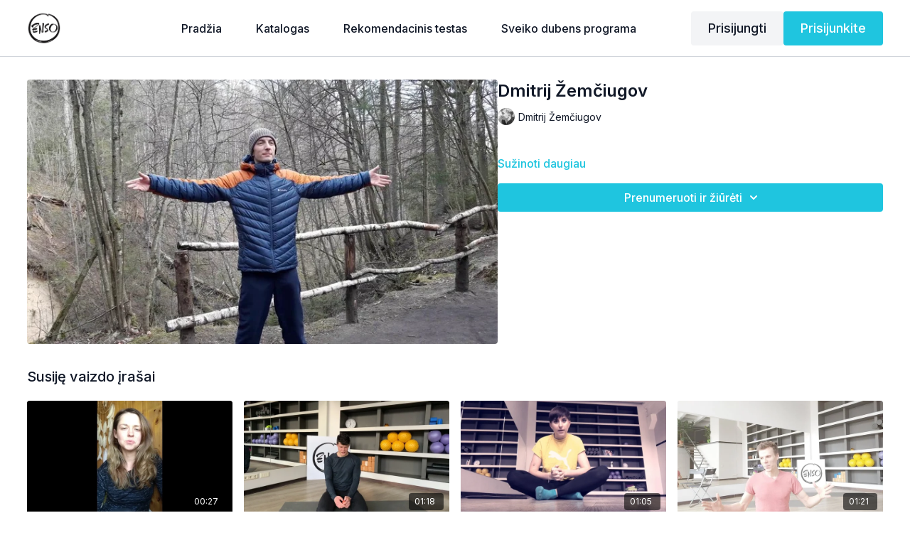

--- FILE ---
content_type: text/vnd.turbo-stream.html; charset=utf-8
request_url: https://ensotv.lt/programs/intromp4-7241fc.turbo_stream?playlist_position=sidebar&preview=false
body_size: -280
content:
<turbo-stream action="update" target="program_show"><template>
  <turbo-frame id="program_player">
      <turbo-frame id="program_content" src="/programs/intromp4-7241fc/program_content?playlist_position=sidebar&amp;preview=false">
</turbo-frame></turbo-frame></template></turbo-stream>

--- FILE ---
content_type: text/vnd.turbo-stream.html; charset=utf-8
request_url: https://ensotv.lt/programs/intromp4-7241fc/program_content?playlist_position=sidebar&preview=false
body_size: 9552
content:
<turbo-stream action="update" target="program_content"><template><div class="hidden"
     data-controller="integrations"
     data-integrations-facebook-pixel-enabled-value="true"
     data-integrations-google-tag-manager-enabled-value="true"
     data-integrations-google-analytics-enabled-value="true"
>
  <span class="hidden"
        data-integrations-target="gTag"
        data-event="ViewContent"
        data-payload-attributes='["content_name"]'
        data-payload-values='[&quot;Dmitrij Žemčiugov&quot;]'
  ></span>
  <span class="hidden"
        data-integrations-target="fbPx"
        data-event="ViewContent"
        data-payload-attributes='["content_name"]'
        data-payload-values='[&quot;Dmitrij Žemčiugov&quot;]'
  ></span>
</div>

<div
  id="program-controller"
  class='container hotwired'
  data-controller="program program-details-modal"
  data-program-id="410806"
>
    
<ds-modal no-background="" size="small" with-close-icon id="more-details-modal" data-action="close->program-details-modal#closeDetailModal">
  <div class="bg-ds-default">
    <div class="p-6 pb-0 max-h-[calc(100vh-190px)] overflow-y-auto">
      <p class="text-ds-default text-ds-large-bold mb-4">Dmitrij Žemčiugov</p>
      <p class="text-ds-small-semi-bold-uppercase text-ds-muted mb-4">Apie</p>
      <div class="content-description text-ds-base-regular text-ds-default mb-6" data-program-details-modal-target="modalContent"></div>
      <div class="p-4 bg-ds-overlay flex flex-col gap-2 rounded overflow-x-auto">
          <div class="flex w-full gap-2">
            <div class="text-ds-small-medium text-ds-default w-[100px]">Trukmė</div>
            <div class="text-ds-micro-semi-bold text-ds-subtle bg-ds-inverted rounded px-1 pt-[0.15rem]">00:00:46</div>
          </div>
        <div class="flex w-full gap-2">
          <div class="text-ds-small-medium text-ds-default w-[100px]">Išleista</div>
          <div class="text-ds-small-regular text-ds-default">balandžio 2020</div>
        </div>
          <div class="flex w-full gap-2">
              <div class="text-ds-small-medium text-ds-default w-[100px] shrink-0">Kategorijos</div>
            <div class="flex flex-col w-full">
                <div class="flex">
                  <a
                    class="shrink-0 text-primary text-ds-small-medium inline-block mr-1"
                    target="_blank"
                    href="/categories/enso-komanda"
                    data-turbo-frame="_top"
                  >
                    Komanda
                  </a>
                  <span class="shrink-0 inline-block text-ds-small-regular text-ds-muted">
                    (9 vaizdo įrašai (-ų))
                  </span>
                </div>
            </div>
          </div>
      </div>
    </div>
    <div class="text-right p-6 pt-2">
      <ds-button variant="primary" onclick="document.getElementById('more-details-modal').close()">Uždaryti</ds-button>
    </div>
  </div>
</ds-modal>

<div class="flex flex-col lg:flex-row gap-x-12 mb-6 lg:mb-0">
    <div class="h-full w-full lg:w-[55%] relative">
        <img
          src="https://alpha.uscreencdn.com/images/programs/410806/horizontal/thumbnail.jpg?auto=webp&width=700"
          srcset="https://alpha.uscreencdn.com/images/programs/410806/horizontal/thumbnail.jpg?auto=webp&width=700,
                  https://alpha.uscreencdn.com/images/programs/410806/horizontal/thumbnail.jpg?auto=webp&width=1050 2x"
          alt="Dmitrij Žemčiugov"
          class="aspect-video rounded h-auto w-full"
        >
    </div>
  <div id="program_about" class="w-full lg:w-[45%] lg:mb-5">
      <h1 class="text-ds-title-2-semi-bold mt-2 lg:mt-0">
        Dmitrij Žemčiugov
      </h1>
      <div class="mt-2">
        <span class="inline-block">
            <ds-avatar
              style="--ds-avatar-size: 1.5rem;"
              class="inline-block "
              size="xxxs"
              url="https://alpha.uscreencdn.com/images/author/10973/small_s9HaPXprT2Gq6oFDUIFx_12038394_2.jpg"
              text="Dmitrij Žemčiugov">
            </ds-avatar>
        </span>
        <span class="inline-block align-super text-ds-default text-ds-small-regular">
          Dmitrij Žemčiugov
        </span>
      </div>
    <div class="mt-4 text-ds-small-regular">
      <div aria-expanded=true class="content-description line-clamp-3 max-h-[60px] xl:line-clamp-[7] xl:max-h-[140px] xl:aria-expanded:line-clamp-[11] xl:aria-expanded:max-h-[220px]" data-program-details-modal-target="description">
        <p><br></p>
      </div>
      <ds-button variant="text" data-action="click->program-details-modal#openDetailModal" class="cursor-pointer">Sužinoti daugiau</ds-button>
    </div>
    <div class="mt-4 flex flex-col sm:flex-row gap-2 ">
            <ds-dropdown data-test="subscriptions-list" float="center" sm="float:left" class="w-full">
              <ds-button class="w-full" slot="control" variant="primary">
                  Prenumeruoti ir žiūrėti
                <ds-icon slot="after" name="chevron-down"></ds-icon>
              </ds-button>
              <div
                slot="content"
                class="p-6 pt-4 w-screen max-w-screen-md sm:max-w-lg box-border sm:w-auto"
              >
                <p class="text-ds-small-regular mb-4">Pasirinkite narystės rūšį:</p>
                  <a
                    href="/checkout/new?o=25999"
                    data-turbo-frame="_top"
                    class="mb-4 last:mb-0 rounded w-full border border-solid border-ds-default flex hover:opacity-70 transition-opacity"
                  >
                      <div class="h-[4rem] sm:h-[7rem] max-w-[112px] w-full sm:max-w-[192px] flex shrink-0">
                        <img class="h-full max-w-full max-h-full rounded-l mr-auto" src="https://alpha.uscreencdn.com/images/offer/25999/_i1a3822small.1722940370.jpg">
                      </div>
                    <div class="py-1 px-2 sm:px-3 sm:py-3 flex flex-col items-start justify-center w-full">
                      <p class="text-ds-tiny-bold-uppercase text-primary">
                        Kas mėnesį
                      </p>
                      <p class="!hidden sm:!block text-ds-tiny-regular mb-1 max-x-[2rem] overflow-hidden">
                        Kasmėnesinė narystė
                      </p>
                        <div class="flex flex-col items-start">
                          <span class="text-ds-base-semi-bold">
                            14 dienos (-ų)
                          </span>
                          <span class="text-ds-tiny-regular text-ds-muted sm:whitespace-nowrap">
                            €19,00/mėnesis pasibaigus bandomosios versijos galiojimui
                          </span>
                        </div>
                    </div>
                  </a>
                  <a
                    href="/checkout/new?o=45220"
                    data-turbo-frame="_top"
                    class="mb-4 last:mb-0 rounded w-full border border-solid border-ds-default flex hover:opacity-70 transition-opacity"
                  >
                      <div class="h-[4rem] sm:h-[7rem] max-w-[112px] w-full sm:max-w-[192px] flex shrink-0">
                        <img class="h-full max-w-full max-h-full rounded-l mr-auto" src="https://alpha.uscreencdn.com/images/offer/45220/9682_2Foffer_image_2FE77bhcSKaD0Y33wnKdCA__I1A3624.jpg">
                      </div>
                    <div class="py-1 px-2 sm:px-3 sm:py-3 flex flex-col items-start justify-center w-full">
                      <p class="text-ds-tiny-bold-uppercase text-primary">
                        Kas pusmetį
                      </p>
                      <p class="!hidden sm:!block text-ds-tiny-regular mb-1 max-x-[2rem] overflow-hidden">
                        Pusės metų narystė (virš -20% pigiau)
                      </p>
                        <div class="flex flex-col items-start">
                          <span class="text-ds-base-semi-bold">
                            14 dienos (-ų)
                          </span>
                          <span class="text-ds-tiny-regular text-ds-muted sm:whitespace-nowrap">
                            €89,00/6 mėnesiai pasibaigus bandomosios versijos galiojimui
                          </span>
                        </div>
                    </div>
                  </a>
                  <a
                    href="/checkout/new?o=26001"
                    data-turbo-frame="_top"
                    class="mb-4 last:mb-0 rounded w-full border border-solid border-ds-default flex hover:opacity-70 transition-opacity"
                  >
                      <div class="h-[4rem] sm:h-[7rem] max-w-[112px] w-full sm:max-w-[192px] flex shrink-0">
                        <img class="h-full max-w-full max-h-full rounded-l mr-auto" src="https://alpha.uscreencdn.com/images/offer/26001/algis_orig.1763674809.jpg">
                      </div>
                    <div class="py-1 px-2 sm:px-3 sm:py-3 flex flex-col items-start justify-center w-full">
                      <p class="text-ds-tiny-bold-uppercase text-primary">
                        Kasmet
                      </p>
                      <p class="!hidden sm:!block text-ds-tiny-regular mb-1 max-x-[2rem] overflow-hidden">
                        Metinė narystė (-35% pigiau)
                      </p>
                        <div class="flex flex-col items-start">
                          <span class="text-ds-base-semi-bold">
                            14 dienos (-ų)
                          </span>
                          <span class="text-ds-tiny-regular text-ds-muted sm:whitespace-nowrap">
                            €149,00/metai pasibaigus bandomosios versijos galiojimui
                          </span>
                        </div>
                    </div>
                  </a>
              </div>
            </ds-dropdown>
    </div>
  </div>
</div>

</div>


  <turbo-frame loading="lazy" id="program_related" src="/programs/intromp4-7241fc/related" target="_top"></turbo-frame>

</template></turbo-stream>

--- FILE ---
content_type: text/html; charset=utf-8
request_url: https://ensotv.lt/programs/intromp4-7241fc/related
body_size: 10363
content:
<turbo-frame id="program_related" target="_top">

    <div class="container " data-area="program-related-videos">
      <div class="cbt-related mt-8  pb-16">
        <div class="cbt-related-title text-xl font-medium">Susiję vaizdo įrašai</div>
          <div class="mt-5 grid grid-cols-1 sm:grid-cols-2 md:grid-cols-3 lg:grid-cols-4 xl:grid-cols-4 gap-x-4 gap-y-6">
              <div data-area="related-video-item" class="">
                <swiper-slide
  data-card="video_379606"
  data-custom="content-card"
  class="self-start hotwired"
    data-author-title-0="Urtė Skrodenytė" data-author-permalink-0="urte-skrodenyte"
>

  <a class="card-image-container" data-turbo="true" data-turbo-prefetch="false" data-turbo-action="advance" data-turbo-frame="_top" onclick="window.CatalogAnalytics(&#39;clickContentItem&#39;, &#39;video&#39;, &#39;379606&#39;, &#39;Related Videos&#39;); window.CatalogAnalytics(&#39;clickRelatedVideo&#39;, &#39;379606&#39;, &#39;1&#39;, &#39;program_page&#39;)" href="/programs/urtes-prisistatymas">
    <div class="image-container relative" data-test="catalog-card">
  <div class="relative image-content">
    <div aria-hidden="true" style="padding-bottom: 56%;"></div>
    <img loading="lazy" alt="Urtė Skrodenytė" decoding="async"
         src="https://alpha.uscreencdn.com/images/programs/379606/horizontal/thumbnail.jpg?auto=webp&width=350"
         srcset="https://alpha.uscreencdn.com/images/programs/379606/horizontal/thumbnail.jpg?auto=webp&width=350 350w,
            https://alpha.uscreencdn.com/images/programs/379606/horizontal/thumbnail.jpg?auto=webp&width=700 2x,
            https://alpha.uscreencdn.com/images/programs/379606/horizontal/thumbnail.jpg?auto=webp&width=1050 3x"
         class="card-image b-image absolute object-cover h-full top-0 left-0" style="opacity: 1;">
  </div>
    <div class="badge flex justify-center items-center text-white content-card-badge z-0">
      <span class="badge-item">00:27</span>
      <svg xmlns="http://www.w3.org/2000/svg" width="13" height="9" viewBox="0 0 13 9" fill="none" class="badge-item content-watched-icon" data-test="content-watched-icon">
  <path fill-rule="evenodd" clip-rule="evenodd" d="M4.99995 7.15142L12.0757 0.0756836L12.9242 0.924212L4.99995 8.84848L0.575684 4.42421L1.42421 3.57568L4.99995 7.15142Z" fill="currentColor"></path>
</svg>

    </div>

</div>
<div class="content-watched-overlay"></div>

</a>  <a class="card-title" data-turbo="true" data-turbo-prefetch="false" data-turbo-action="advance" data-turbo-frame="_top" title="Urtė Skrodenytė" aria-label="Urtė Skrodenytė" onclick="window.CatalogAnalytics(&#39;clickContentItem&#39;, &#39;video&#39;, &#39;379606&#39;, &#39;Related Videos&#39;); window.CatalogAnalytics(&#39;clickRelatedVideo&#39;, &#39;379606&#39;, &#39;1&#39;, &#39;program_page&#39;)" href="/programs/urtes-prisistatymas">
    <span class="line-clamp-2">
      Urtė Skrodenytė
    </span>
</a></swiper-slide>


              </div>
              <div data-area="related-video-item" class="">
                <swiper-slide
  data-card="video_382920"
  data-custom="content-card"
  class="self-start hotwired"
    data-author-title-0="Rokas Puzonas" data-author-permalink-0="author-fyrVGxYrBoE"
>

  <a class="card-image-container" data-turbo="true" data-turbo-prefetch="false" data-turbo-action="advance" data-turbo-frame="_top" onclick="window.CatalogAnalytics(&#39;clickContentItem&#39;, &#39;video&#39;, &#39;382920&#39;, &#39;Related Videos&#39;); window.CatalogAnalytics(&#39;clickRelatedVideo&#39;, &#39;382920&#39;, &#39;2&#39;, &#39;program_page&#39;)" href="/programs/roko-puzono-prisistatymas">
    <div class="image-container relative" data-test="catalog-card">
  <div class="relative image-content">
    <div aria-hidden="true" style="padding-bottom: 56%;"></div>
    <img loading="lazy" alt="Rokas Puzonas" decoding="async"
         src="https://alpha.uscreencdn.com/images/programs/382920/horizontal/thumbnail.jpg?auto=webp&width=350"
         srcset="https://alpha.uscreencdn.com/images/programs/382920/horizontal/thumbnail.jpg?auto=webp&width=350 350w,
            https://alpha.uscreencdn.com/images/programs/382920/horizontal/thumbnail.jpg?auto=webp&width=700 2x,
            https://alpha.uscreencdn.com/images/programs/382920/horizontal/thumbnail.jpg?auto=webp&width=1050 3x"
         class="card-image b-image absolute object-cover h-full top-0 left-0" style="opacity: 1;">
  </div>
    <div class="badge flex justify-center items-center text-white content-card-badge z-0">
      <span class="badge-item">01:18</span>
      <svg xmlns="http://www.w3.org/2000/svg" width="13" height="9" viewBox="0 0 13 9" fill="none" class="badge-item content-watched-icon" data-test="content-watched-icon">
  <path fill-rule="evenodd" clip-rule="evenodd" d="M4.99995 7.15142L12.0757 0.0756836L12.9242 0.924212L4.99995 8.84848L0.575684 4.42421L1.42421 3.57568L4.99995 7.15142Z" fill="currentColor"></path>
</svg>

    </div>

</div>
<div class="content-watched-overlay"></div>

</a>  <a class="card-title" data-turbo="true" data-turbo-prefetch="false" data-turbo-action="advance" data-turbo-frame="_top" title="Rokas Puzonas" aria-label="Rokas Puzonas" onclick="window.CatalogAnalytics(&#39;clickContentItem&#39;, &#39;video&#39;, &#39;382920&#39;, &#39;Related Videos&#39;); window.CatalogAnalytics(&#39;clickRelatedVideo&#39;, &#39;382920&#39;, &#39;2&#39;, &#39;program_page&#39;)" href="/programs/roko-puzono-prisistatymas">
    <span class="line-clamp-2">
      Rokas Puzonas
    </span>
</a></swiper-slide>


              </div>
              <div data-area="related-video-item" class="">
                <swiper-slide
  data-card="video_450368"
  data-custom="content-card"
  class="self-start hotwired"
    data-author-title-0="Brigida Gruodytė" data-author-permalink-0="brigida-gruodyte"
>

  <a class="card-image-container" data-turbo="true" data-turbo-prefetch="false" data-turbo-action="advance" data-turbo-frame="_top" onclick="window.CatalogAnalytics(&#39;clickContentItem&#39;, &#39;video&#39;, &#39;450368&#39;, &#39;Related Videos&#39;); window.CatalogAnalytics(&#39;clickRelatedVideo&#39;, &#39;450368&#39;, &#39;3&#39;, &#39;program_page&#39;)" href="/programs/brigidos-prisistatymas">
    <div class="image-container relative" data-test="catalog-card">
  <div class="relative image-content">
    <div aria-hidden="true" style="padding-bottom: 56%;"></div>
    <img loading="lazy" alt="Brigida Gruodytė prisistatymas" decoding="async"
         src="https://alpha.uscreencdn.com/images/programs/450368/horizontal/thumbnail.jpg?auto=webp&width=350"
         srcset="https://alpha.uscreencdn.com/images/programs/450368/horizontal/thumbnail.jpg?auto=webp&width=350 350w,
            https://alpha.uscreencdn.com/images/programs/450368/horizontal/thumbnail.jpg?auto=webp&width=700 2x,
            https://alpha.uscreencdn.com/images/programs/450368/horizontal/thumbnail.jpg?auto=webp&width=1050 3x"
         class="card-image b-image absolute object-cover h-full top-0 left-0" style="opacity: 1;">
  </div>
    <div class="badge flex justify-center items-center text-white content-card-badge z-0">
      <span class="badge-item">01:05</span>
      <svg xmlns="http://www.w3.org/2000/svg" width="13" height="9" viewBox="0 0 13 9" fill="none" class="badge-item content-watched-icon" data-test="content-watched-icon">
  <path fill-rule="evenodd" clip-rule="evenodd" d="M4.99995 7.15142L12.0757 0.0756836L12.9242 0.924212L4.99995 8.84848L0.575684 4.42421L1.42421 3.57568L4.99995 7.15142Z" fill="currentColor"></path>
</svg>

    </div>

</div>
<div class="content-watched-overlay"></div>

</a>  <a class="card-title" data-turbo="true" data-turbo-prefetch="false" data-turbo-action="advance" data-turbo-frame="_top" title="Brigida Gruodytė prisistatymas" aria-label="Brigida Gruodytė prisistatymas" onclick="window.CatalogAnalytics(&#39;clickContentItem&#39;, &#39;video&#39;, &#39;450368&#39;, &#39;Related Videos&#39;); window.CatalogAnalytics(&#39;clickRelatedVideo&#39;, &#39;450368&#39;, &#39;3&#39;, &#39;program_page&#39;)" href="/programs/brigidos-prisistatymas">
    <span class="line-clamp-2">
      Brigida Gruodytė prisistatymas
    </span>
</a></swiper-slide>


              </div>
              <div data-area="related-video-item" class="">
                <swiper-slide
  data-card="video_368217"
  data-custom="content-card"
  class="self-start hotwired"
    data-author-title-0="Algirdas Papickas" data-author-permalink-0="algirdas"
>

  <a class="card-image-container" data-turbo="true" data-turbo-prefetch="false" data-turbo-action="advance" data-turbo-frame="_top" onclick="window.CatalogAnalytics(&#39;clickContentItem&#39;, &#39;video&#39;, &#39;368217&#39;, &#39;Related Videos&#39;); window.CatalogAnalytics(&#39;clickRelatedVideo&#39;, &#39;368217&#39;, &#39;4&#39;, &#39;program_page&#39;)" href="/programs/algirdo-prisistatymas">
    <div class="image-container relative" data-test="catalog-card">
  <div class="relative image-content">
    <div aria-hidden="true" style="padding-bottom: 56%;"></div>
    <img loading="lazy" alt="Algirdas Papickas" decoding="async"
         src="https://alpha.uscreencdn.com/images/programs/368217/horizontal/thumbnail.jpg?auto=webp&width=350"
         srcset="https://alpha.uscreencdn.com/images/programs/368217/horizontal/thumbnail.jpg?auto=webp&width=350 350w,
            https://alpha.uscreencdn.com/images/programs/368217/horizontal/thumbnail.jpg?auto=webp&width=700 2x,
            https://alpha.uscreencdn.com/images/programs/368217/horizontal/thumbnail.jpg?auto=webp&width=1050 3x"
         class="card-image b-image absolute object-cover h-full top-0 left-0" style="opacity: 1;">
  </div>
    <div class="badge flex justify-center items-center text-white content-card-badge z-0">
      <span class="badge-item">01:21</span>
      <svg xmlns="http://www.w3.org/2000/svg" width="13" height="9" viewBox="0 0 13 9" fill="none" class="badge-item content-watched-icon" data-test="content-watched-icon">
  <path fill-rule="evenodd" clip-rule="evenodd" d="M4.99995 7.15142L12.0757 0.0756836L12.9242 0.924212L4.99995 8.84848L0.575684 4.42421L1.42421 3.57568L4.99995 7.15142Z" fill="currentColor"></path>
</svg>

    </div>

</div>
<div class="content-watched-overlay"></div>

</a>  <a class="card-title" data-turbo="true" data-turbo-prefetch="false" data-turbo-action="advance" data-turbo-frame="_top" title="Algirdas Papickas" aria-label="Algirdas Papickas" onclick="window.CatalogAnalytics(&#39;clickContentItem&#39;, &#39;video&#39;, &#39;368217&#39;, &#39;Related Videos&#39;); window.CatalogAnalytics(&#39;clickRelatedVideo&#39;, &#39;368217&#39;, &#39;4&#39;, &#39;program_page&#39;)" href="/programs/algirdo-prisistatymas">
    <span class="line-clamp-2">
      Algirdas Papickas
    </span>
</a></swiper-slide>


              </div>
          </div>
        </div>
      </div>
    </div>
</turbo-frame>